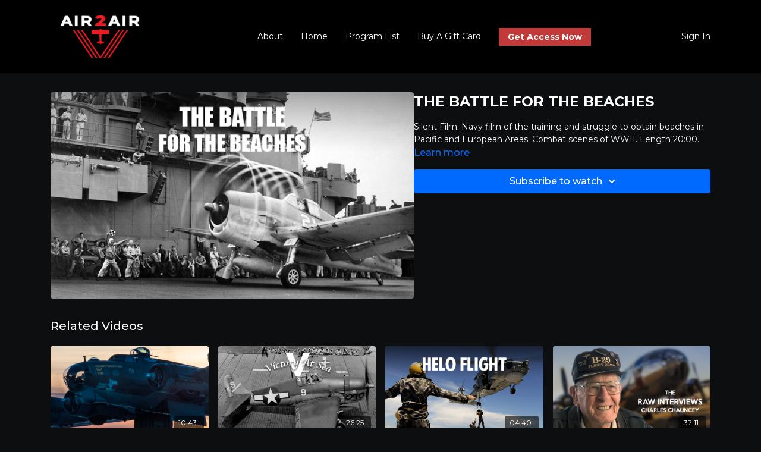

--- FILE ---
content_type: text/vnd.turbo-stream.html; charset=utf-8
request_url: https://air2airtv.com/programs/the-battle-for-the-beaches.turbo_stream?playlist_position=sidebar&preview=false
body_size: -46
content:
<!DOCTYPE html><html><head><meta name="csrf-param" content="authenticity_token" />
<meta name="csrf-token" content="kCghpHX2TUrcTLTJVufYfG0381x5NWK4SpJh8PnHlZ2N0QII2BZj5NdAKAdyjwPLcMvepN0pLzoGoCPKlgYiRw" /></head><body><turbo-stream action="update" target="program_show"><template>
  <turbo-frame id="program_player">
      <turbo-frame id="program_content" src="/programs/the-battle-for-the-beaches/program_content?playlist_position=sidebar&amp;preview=false">
</turbo-frame></turbo-frame></template></turbo-stream></body></html>

--- FILE ---
content_type: text/html; charset=utf-8
request_url: https://air2airtv.com/programs/the-battle-for-the-beaches/related
body_size: 11192
content:
<turbo-frame id="program_related" target="_top">

    <div class="container " data-area="program-related-videos">
      <div class="cbt-related mt-8  pb-16">
        <div class="cbt-related-title text-xl font-medium">Related Videos</div>
          <div class="mt-5 grid grid-cols-1 sm:grid-cols-2 md:grid-cols-3 lg:grid-cols-4 xl:grid-cols-4 gap-x-4 gap-y-6">
              <div data-area="related-video-item" class="">
                <swiper-slide
  data-card="video_1027557"
  data-custom="content-card"
  class="self-start hotwired"
>

  <a class="card-image-container" data-turbo="true" data-turbo-prefetch="false" data-turbo-action="advance" data-turbo-frame="_top" onclick="window.CatalogAnalytics(&#39;clickContentItem&#39;, &#39;video&#39;, &#39;1027557&#39;, &#39;Related Videos&#39;); window.CatalogAnalytics(&#39;clickRelatedVideo&#39;, &#39;1027557&#39;, &#39;1&#39;, &#39;program_page&#39;)" href="/programs/missionaccomplished_b17_2mp4-b19e06">
    <div class="image-container relative" data-test="catalog-card">
  <div class="relative image-content">
    <div aria-hidden="true" style="padding-bottom: 56%;"></div>
    <img loading="lazy" alt="Mission Accomplished B-17 Flying Fortress" decoding="async"
         src="https://alpha.uscreencdn.com/images/programs/1027557/horizontal/424_2Fcatalog_image_2F1007387_2Faj4igx1YSwmsiPksXVAC_Mission.png?auto=webp&width=350"
         srcset="https://alpha.uscreencdn.com/images/programs/1027557/horizontal/424_2Fcatalog_image_2F1007387_2Faj4igx1YSwmsiPksXVAC_Mission.png?auto=webp&width=350 350w,
            https://alpha.uscreencdn.com/images/programs/1027557/horizontal/424_2Fcatalog_image_2F1007387_2Faj4igx1YSwmsiPksXVAC_Mission.png?auto=webp&width=700 2x,
            https://alpha.uscreencdn.com/images/programs/1027557/horizontal/424_2Fcatalog_image_2F1007387_2Faj4igx1YSwmsiPksXVAC_Mission.png?auto=webp&width=1050 3x"
         class="card-image b-image absolute object-cover h-full top-0 left-0" style="opacity: 1;">
  </div>
    <div class="badge flex justify-center items-center text-white content-card-badge z-0">
      <span class="badge-item">10:43</span>
      <svg xmlns="http://www.w3.org/2000/svg" width="13" height="9" viewBox="0 0 13 9" fill="none" class="badge-item content-watched-icon" data-test="content-watched-icon">
  <path fill-rule="evenodd" clip-rule="evenodd" d="M4.99995 7.15142L12.0757 0.0756836L12.9242 0.924212L4.99995 8.84848L0.575684 4.42421L1.42421 3.57568L4.99995 7.15142Z" fill="currentColor"></path>
</svg>

    </div>

</div>
<div class="content-watched-overlay"></div>

</a>  <a class="card-title" data-turbo="true" data-turbo-prefetch="false" data-turbo-action="advance" data-turbo-frame="_top" title="Mission Accomplished B-17 Flying Fortress" aria-label="Mission Accomplished B-17 Flying Fortress" onclick="window.CatalogAnalytics(&#39;clickContentItem&#39;, &#39;video&#39;, &#39;1027557&#39;, &#39;Related Videos&#39;); window.CatalogAnalytics(&#39;clickRelatedVideo&#39;, &#39;1027557&#39;, &#39;1&#39;, &#39;program_page&#39;)" href="/programs/missionaccomplished_b17_2mp4-b19e06">
    <span class="line-clamp-2">
      Mission Accomplished B-17 Flying Fortress
    </span>
</a></swiper-slide>


              </div>
              <div data-area="related-video-item" class="">
                <swiper-slide
  data-card="video_85979"
  data-custom="content-card"
  class="self-start hotwired"
>

  <a class="card-image-container" data-turbo="true" data-turbo-prefetch="false" data-turbo-action="advance" data-turbo-frame="_top" onclick="window.CatalogAnalytics(&#39;clickContentItem&#39;, &#39;video&#39;, &#39;85979&#39;, &#39;Related Videos&#39;); window.CatalogAnalytics(&#39;clickRelatedVideo&#39;, &#39;85979&#39;, &#39;2&#39;, &#39;program_page&#39;)" href="/programs/victory-at-sea-conquest-of-micronesia-12">
    <div class="image-container relative" data-test="catalog-card">
  <div class="relative image-content">
    <div aria-hidden="true" style="padding-bottom: 56%;"></div>
    <img loading="lazy" alt="Victory At Sea Conquest Of Micronesia 12" decoding="async"
         src="https://alpha.uscreencdn.com/images/programs/85979/horizontal/data_2Fimages_2F2RXBUNhSfCS7fKHElzTo_VictoryAtSea_12_740X420_UflyTV.png?auto=webp&width=350"
         srcset="https://alpha.uscreencdn.com/images/programs/85979/horizontal/data_2Fimages_2F2RXBUNhSfCS7fKHElzTo_VictoryAtSea_12_740X420_UflyTV.png?auto=webp&width=350 350w,
            https://alpha.uscreencdn.com/images/programs/85979/horizontal/data_2Fimages_2F2RXBUNhSfCS7fKHElzTo_VictoryAtSea_12_740X420_UflyTV.png?auto=webp&width=700 2x,
            https://alpha.uscreencdn.com/images/programs/85979/horizontal/data_2Fimages_2F2RXBUNhSfCS7fKHElzTo_VictoryAtSea_12_740X420_UflyTV.png?auto=webp&width=1050 3x"
         class="card-image b-image absolute object-cover h-full top-0 left-0" style="opacity: 1;">
  </div>
    <div class="badge flex justify-center items-center text-white content-card-badge z-0">
      <span class="badge-item">26:25</span>
      <svg xmlns="http://www.w3.org/2000/svg" width="13" height="9" viewBox="0 0 13 9" fill="none" class="badge-item content-watched-icon" data-test="content-watched-icon">
  <path fill-rule="evenodd" clip-rule="evenodd" d="M4.99995 7.15142L12.0757 0.0756836L12.9242 0.924212L4.99995 8.84848L0.575684 4.42421L1.42421 3.57568L4.99995 7.15142Z" fill="currentColor"></path>
</svg>

    </div>

</div>
<div class="content-watched-overlay"></div>

</a>  <a class="card-title" data-turbo="true" data-turbo-prefetch="false" data-turbo-action="advance" data-turbo-frame="_top" title="Victory At Sea Conquest Of Micronesia 12" aria-label="Victory At Sea Conquest Of Micronesia 12" onclick="window.CatalogAnalytics(&#39;clickContentItem&#39;, &#39;video&#39;, &#39;85979&#39;, &#39;Related Videos&#39;); window.CatalogAnalytics(&#39;clickRelatedVideo&#39;, &#39;85979&#39;, &#39;2&#39;, &#39;program_page&#39;)" href="/programs/victory-at-sea-conquest-of-micronesia-12">
    <span class="line-clamp-2">
      Victory At Sea Conquest Of Micronesia 12
    </span>
</a></swiper-slide>


              </div>
              <div data-area="related-video-item" class="">
                <swiper-slide
  data-card="video_48777"
  data-custom="content-card"
  class="self-start hotwired"
>

  <a class="card-image-container" data-turbo="true" data-turbo-prefetch="false" data-turbo-action="advance" data-turbo-frame="_top" onclick="window.CatalogAnalytics(&#39;clickContentItem&#39;, &#39;video&#39;, &#39;48777&#39;, &#39;Related Videos&#39;); window.CatalogAnalytics(&#39;clickRelatedVideo&#39;, &#39;48777&#39;, &#39;3&#39;, &#39;program_page&#39;)" href="/programs/helo-flight">
    <div class="image-container relative" data-test="catalog-card">
  <div class="relative image-content">
    <div aria-hidden="true" style="padding-bottom: 56%;"></div>
    <img loading="lazy" alt="HELO FLIGHT" decoding="async"
         src="https://alpha.uscreencdn.com/images/programs/48777/horizontal/data_2Fimages_2FFG2G0CM0QFOoKXPeIigS_HeloFlight_740X420_UflyTV.png?auto=webp&width=350"
         srcset="https://alpha.uscreencdn.com/images/programs/48777/horizontal/data_2Fimages_2FFG2G0CM0QFOoKXPeIigS_HeloFlight_740X420_UflyTV.png?auto=webp&width=350 350w,
            https://alpha.uscreencdn.com/images/programs/48777/horizontal/data_2Fimages_2FFG2G0CM0QFOoKXPeIigS_HeloFlight_740X420_UflyTV.png?auto=webp&width=700 2x,
            https://alpha.uscreencdn.com/images/programs/48777/horizontal/data_2Fimages_2FFG2G0CM0QFOoKXPeIigS_HeloFlight_740X420_UflyTV.png?auto=webp&width=1050 3x"
         class="card-image b-image absolute object-cover h-full top-0 left-0" style="opacity: 1;">
  </div>
    <div class="badge flex justify-center items-center text-white content-card-badge z-0">
      <span class="badge-item">04:40</span>
      <svg xmlns="http://www.w3.org/2000/svg" width="13" height="9" viewBox="0 0 13 9" fill="none" class="badge-item content-watched-icon" data-test="content-watched-icon">
  <path fill-rule="evenodd" clip-rule="evenodd" d="M4.99995 7.15142L12.0757 0.0756836L12.9242 0.924212L4.99995 8.84848L0.575684 4.42421L1.42421 3.57568L4.99995 7.15142Z" fill="currentColor"></path>
</svg>

    </div>

</div>
<div class="content-watched-overlay"></div>

</a>  <a class="card-title" data-turbo="true" data-turbo-prefetch="false" data-turbo-action="advance" data-turbo-frame="_top" title="HELO FLIGHT" aria-label="HELO FLIGHT" onclick="window.CatalogAnalytics(&#39;clickContentItem&#39;, &#39;video&#39;, &#39;48777&#39;, &#39;Related Videos&#39;); window.CatalogAnalytics(&#39;clickRelatedVideo&#39;, &#39;48777&#39;, &#39;3&#39;, &#39;program_page&#39;)" href="/programs/helo-flight">
    <span class="line-clamp-2">
      HELO FLIGHT
    </span>
</a></swiper-slide>


              </div>
              <div data-area="related-video-item" class="">
                <swiper-slide
  data-card="video_103410"
  data-custom="content-card"
  class="self-start hotwired"
>

  <a class="card-image-container" data-turbo="true" data-turbo-prefetch="false" data-turbo-action="advance" data-turbo-frame="_top" onclick="window.CatalogAnalytics(&#39;clickContentItem&#39;, &#39;video&#39;, &#39;103410&#39;, &#39;Related Videos&#39;); window.CatalogAnalytics(&#39;clickRelatedVideo&#39;, &#39;103410&#39;, &#39;4&#39;, &#39;program_page&#39;)" href="/programs/the-raw-interviews-charles-chauncey">
    <div class="image-container relative" data-test="catalog-card">
  <div class="relative image-content">
    <div aria-hidden="true" style="padding-bottom: 56%;"></div>
    <img loading="lazy" alt="The RAW Interviews Charles Chauncey" decoding="async"
         src="https://alpha.uscreencdn.com/images/programs/103410/horizontal/data_2Fimages_2FG1QaKsSQavzcHr1e9BDg_RawInterviews_CharlesChauncey_740X420_UflyTV.png?auto=webp&width=350"
         srcset="https://alpha.uscreencdn.com/images/programs/103410/horizontal/data_2Fimages_2FG1QaKsSQavzcHr1e9BDg_RawInterviews_CharlesChauncey_740X420_UflyTV.png?auto=webp&width=350 350w,
            https://alpha.uscreencdn.com/images/programs/103410/horizontal/data_2Fimages_2FG1QaKsSQavzcHr1e9BDg_RawInterviews_CharlesChauncey_740X420_UflyTV.png?auto=webp&width=700 2x,
            https://alpha.uscreencdn.com/images/programs/103410/horizontal/data_2Fimages_2FG1QaKsSQavzcHr1e9BDg_RawInterviews_CharlesChauncey_740X420_UflyTV.png?auto=webp&width=1050 3x"
         class="card-image b-image absolute object-cover h-full top-0 left-0" style="opacity: 1;">
  </div>
    <div class="badge flex justify-center items-center text-white content-card-badge z-0">
      <span class="badge-item">37:11</span>
      <svg xmlns="http://www.w3.org/2000/svg" width="13" height="9" viewBox="0 0 13 9" fill="none" class="badge-item content-watched-icon" data-test="content-watched-icon">
  <path fill-rule="evenodd" clip-rule="evenodd" d="M4.99995 7.15142L12.0757 0.0756836L12.9242 0.924212L4.99995 8.84848L0.575684 4.42421L1.42421 3.57568L4.99995 7.15142Z" fill="currentColor"></path>
</svg>

    </div>

</div>
<div class="content-watched-overlay"></div>

</a>  <a class="card-title" data-turbo="true" data-turbo-prefetch="false" data-turbo-action="advance" data-turbo-frame="_top" title="The RAW Interviews Charles Chauncey" aria-label="The RAW Interviews Charles Chauncey" onclick="window.CatalogAnalytics(&#39;clickContentItem&#39;, &#39;video&#39;, &#39;103410&#39;, &#39;Related Videos&#39;); window.CatalogAnalytics(&#39;clickRelatedVideo&#39;, &#39;103410&#39;, &#39;4&#39;, &#39;program_page&#39;)" href="/programs/the-raw-interviews-charles-chauncey">
    <span class="line-clamp-2">
      The RAW Interviews Charles Chauncey
    </span>
</a></swiper-slide>


              </div>
          </div>
        </div>
      </div>
    </div>
</turbo-frame>

--- FILE ---
content_type: text/css
request_url: https://tags.srv.stackadapt.com/sa.css
body_size: -11
content:
:root {
    --sa-uid: '0-f9040538-2663-52a2-767c-99c3d4bc2008';
}